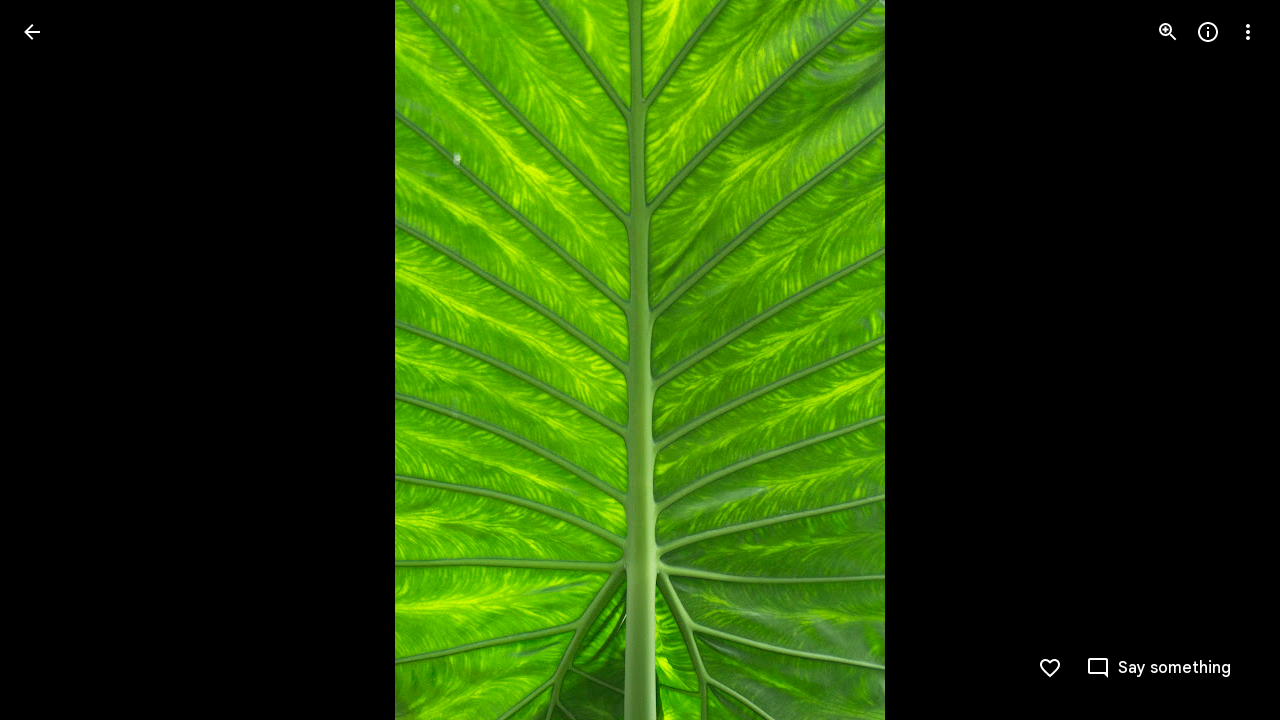

--- FILE ---
content_type: text/javascript; charset=UTF-8
request_url: https://photos.google.com/_/scs/social-static/_/js/k=boq.PhotosUi.en_US.Z0ffFCKUoC0.2019.O/ck=boq.PhotosUi.-GO9YMUDJmk.L.B1.O/am=AAAAINYAZmA2K_GfCwAIMr7vuID-8bQQNtDI8ILhm40/d=1/exm=A7fCU,Ahp3ie,B7iQrb,BTP52d,BVgquf,DgRu0d,E2VjNc,EAvPLb,EFQ78c,EKHvcb,EcW08c,IXJ14b,IZT63,Ihy5De,IoAGb,JNoxi,KUM7Z,Kl6Zic,L1AAkb,LEikZe,Lcfkne,LhnIsc,LuJzrb,LvGhrf,MI6k7c,MpJwZc,NCfd3d,NwH0H,O1Gjze,O626Fe,O6y8ed,OTA3Ae,P6sQOc,PIVayb,PrPYRd,QIhFr,RMhBfe,RqjULd,RyvaUb,SdcwHb,Sdj2rb,SpsfSb,UBtLbd,UUJqVe,Uas9Hd,Ulmmrd,V3dDOb,WO9ee,Wp0seb,XGBxGe,XVMNvd,XqvODd,YYmHzb,Z15FGf,ZDZcre,ZgphV,Zjf9Mc,ZvHseb,ZwDk9d,_b,_tp,aW3pY,ag510,b7RkI,baFRdd,bbreQc,byfTOb,c08wCc,cRSdI,ctK1vf,e5qFLc,eT0are,ebZ3mb,fBsFbd,gI0Uxb,gJzDyc,gychg,hKSk3e,hc6Ubd,hdW3jf,iH3IVc,iV3GJd,ig9vTc,j85GYd,jmpo2c,k0FtEb,kjKdXe,l5KCsc,lWpni,lXKNFb,lYp0Je,lZSgPb,lazG7b,lfpdyf,lsjVmc,lwddkf,m9oV,mI3LFb,mSX26d,mdR7q,mzzZzc,n73qwf,nbAYS,nes28b,o3R5Zb,odxaDd,opk1D,p0FwGc,p3hmRc,p9Imqf,pNBFbe,pjICDe,pw70Gc,q0xTif,qTnoBf,qUYJve,rCcCxc,rgKQFc,rvSjKc,sOXFj,saA6te,suMGRe,w9hDv,ws9Tlc,xKVq6d,xQtZb,xRgLuc,xUdipf,zbML3c,zeQjRb,zr1jrb/excm=_b,_tp,sharedphoto/ed=1/br=1/wt=2/ujg=1/rs=AGLTcCNUtXaLN60_oswZQAvm45hF_mT8Lw/ee=EVNhjf:pw70Gc;EmZ2Bf:zr1jrb;F2qVr:YClzRc;JsbNhc:Xd8iUd;K5nYTd:ZDZcre;LBgRLc:SdcwHb;Me32dd:MEeYgc;MvK0qf:ACRZh;NJ1rfe:qTnoBf;NPKaK:SdcwHb;NSEoX:lazG7b;O8Cmgf:XOYapd;Pjplud:EEDORb;QGR0gd:Mlhmy;SNUn3:ZwDk9d;ScI3Yc:e7Hzgb;Uvc8o:VDovNc;YIZmRd:A1yn5d;Zk62nb:E1UXVb;a56pNe:JEfCwb;cEt90b:ws9Tlc;dIoSBb:SpsfSb;dowIGb:ebZ3mb;eBAeSb:zbML3c;gty1Xc:suMGRe;iFQyKf:QIhFr;lOO0Vd:OTA3Ae;oGtAuc:sOXFj;pXdRYb:p0FwGc;qQEoOc:KUM7Z;qafBPd:yDVVkb;qddgKe:xQtZb;wR5FRb:rgKQFc;xqZiqf:wmnU7d;yxTchf:KUM7Z;zxnPse:GkRiKb/dti=1/m=zDvDaf?wli=PhotosUi.sPDLF1NbNF4.createPhotosEditorPrimaryModuleNoSimd.O%3A%3BPhotosUi.u6lejNvrPVg.createPhotosEditorPrimaryModuleSimd.O%3A%3BPhotosUi.hKVLVXztz2U.skottieWasm.O%3A%3BPhotosUi.SS2KbsAHols.twixWasm.O%3A%3B
body_size: 2962
content:
"use strict";this.default_PhotosUi=this.default_PhotosUi||{};(function(_){var window=this;
try{
_.m5a=_.x("JgwoCb",[_.Fk,_.wk,_.Em]);
_.n("JgwoCb");
var WSg=function(a,b){a=a.B4;b=b.Pa;return _.Y(new _.X("{VIEWER_GENDER,select,female{{DAYS_LEFT_1,plural,=0{unused}=1{1 day left until permanently deleted}other{{DAYS_LEFT_2} days left until permanently deleted}}}male{{DAYS_LEFT_1,plural,=0{unused}=1{1 day left until permanently deleted}other{{DAYS_LEFT_2} days left until permanently deleted}}}other{{DAYS_LEFT_1,plural,=0{unused}=1{1 day left until permanently deleted}other{{DAYS_LEFT_2} days left until permanently deleted}}}}"),{VIEWER_GENDER:b,
DAYS_LEFT_1:a,DAYS_LEFT_2:""+a})};var XSg=_.Id(286916577,_.qB,class extends _.v{constructor(a){super(a)}});var YSg,ZSg;YSg=function(a){const b=a.uj();b!==a.ka&&(a.ka=b,a.notify("EN5IA"))};
ZSg=function(a){a.ha&&a.ha.cancel();const b=new _.pB;_.rB(b,a.Fb.Ta());var c=a.Fb.Ob();c&&_.E(b,3,c);(c=a.Fb.qh())&&_.Hrb(b,c);(c=a.Fb.Pc())&&_.E(b,5,c);(c=a.Fb.Kq())&&_.Irb(b,c);(c=a.Fb.Hy())&&_.Jrb(b,c);const d=_.lh();a.Za.fetch(_.sB.getInstance(b)).then(e=>d.resolve(e),e=>d.reject(e));a.ha=d.promise.then(e=>{a.mediaKey=e.Qc().Ta();{const f=e.getExtension(XSg);f?(e=_.Yp(_.g$b(_.z(f,_.h$b,1))),e=Math.floor((Date.now()-e)/864E5),e=a.soy.renderText(WSg,{B4:60-e})):e=_.vi(e,11)||""}a.ma=e;YSg(a);a.ha=
null},e=>{e instanceof _.mh||(a.ha=null)})};
_.$Sg=class extends _.hr{static Ha(){return{Qa:{soy:_.Dr},service:{yb:_.mE},model:{Fb:_.x9}}}constructor(a){super();this.ka=null;this.mediaKey=this.ma="";this.ha=null;this.soy=a.Qa.soy;this.Za=a.service.yb;this.Fb=a.model.Fb;this.initialize();this.listen("vAk7Ec",this.oa,this)}uj(){return this.mediaKey!==this.Fb.Ta()?null:this.ma}na(){YSg(this);ZSg(this)}initialize(){ZSg(this);this.listen("NQWhCb",this.na,this);_.ag(document.body,"nDa8ic",a=>{a=a.data;if(a.payload.Zb.FA()===_.qB){var b=a.message;
b.Qc().ha()===this.mediaKey&&setTimeout(()=>{b.Qc().ha()===this.mediaKey&&ZSg(this)},100)}})}oa(a){a=a.data;a.mediaKey===this.Fb.Ta()&&(this.ma=a.xHa,YSg(this))}};_.gr(_.m5a,_.$Sg);
_.r();
_.n5a=_.x("Dr4b9d",[]);
_.n("Dr4b9d");
_.aTg=class extends _.Q{ha(){this.trigger("KN3O3c")}};_.aTg.prototype.$wa$bQu8cd=function(){return this.ha};_.R(_.n5a,_.aTg);
_.r();
_.V6a=_.x("bWdftb",[_.Fk,_.Em,_.wk,_.bs,_.Tk]);
_.dlf=function(a,b){_.B(a,_.Cv,6,b)};_.elf=function(a,b){_.B(a,_.Bv,12,b)};_.flf=function(a,b){_.bi(a,4,b)};_.z4=class extends _.v{constructor(a){super(a)}getId(){return _.D(this,1)}};_.z4.prototype.Sa="aPuK5d";_.op[184254804]={IGb:_.Id(184254804,_.np,_.z4)};var A4=class extends _.v{constructor(a){super(a)}};A4.prototype.Sa="Cir0d";_.qp[184254804]={JGb:_.Id(184254804,_.pp,A4)};_.Ou({Ub:_.z4,responseType:A4},a=>{a=_.z(a,_.Zl,2).ob();return _.pw(a)},(a,b)=>{const c=_.$h(b,_.nw,2,_.Qh()).filter(d=>!(_.mw(d)&&_.Pfe(_.mw(d).Ej())===_.C(a,1)));_.bi(b,2,c);return b},"sOsxYb");_.Ou({Ub:_.z4,responseType:A4},()=>_.H_,(a,b)=>_.F_(b).find(c=>c.Ej()&&_.Pfe(c.Ej())===_.C(a,1))?(_.G_(b,_.F_(b).filter(c=>!(c.Ej()&&_.Pfe(c.Ej())===_.C(a,1)))),b):null,"g7XQM");
_.Ou({Ub:_.z4,responseType:A4},()=>_.qB,(a,b)=>{const c=b.getExtension(_.BV);return c&&_.C(c,3)===_.C(a,1)?(_.E(c,3,null),b.Zk(_.BV,c),b):null},"TtghWd").ha=(a,b,c)=>{a=b.getExtension(_.BV);c.Zk(_.BV,a);return b};_.Ou({Ub:_.z4,responseType:A4},a=>{const b=new _.Gw,c=new _.Zv;a=_.z(a,_.Zl,2).ob();_.Yv(c,a);_.Ew(b,c);return b},(a,b)=>b,"hzt1ae");_.Nu({Ub:_.z4,responseType:A4},()=>_.HD,"Tmm1Rc").ha=(a,b,c)=>_.GD(c).some(d=>d.ka());new _.Jg(_.z4);new _.Jg(A4);_.glf=new _.Pe("Vujyxd",A4,_.z4,[_.dk,184254804,_.gk,!1,_.hk,"/PhotosSharingDataService.PhotosDeleteCollectionHeart"]);
_.n("bWdftb");
var EYg,FYg,GYg,HYg,IYg,JYg,KYg;EYg=function(a,b){a=b.Pa;return _.Y(new _.X("{VIEWER_GENDER,select,female{Still working. Try again soon.}male{Still working. Try again soon.}other{Still working. Try again soon.}}"),{VIEWER_GENDER:a})};FYg=function(){return"Deleted"};GYg=function(){return"Trouble liking"};HYg=function(){return"Trouble deleting"};IYg=function(){return"51309"};JYg=function(){return"33792"};
KYg=function(a,b,c){const d=a.hb.ha;d&&a.hb.hide(d);return a.hb.show({label:a.soy.renderText(FYg),kl:a.soy.renderText(_.JN),Sf:b,Ka:c,Ku:a.soy.renderText(JYg)}).jF.promise.then(e=>e!=="action")};
_.LYg=class extends _.hr{static Ha(){return{Qa:{soy:_.Dr},model:{Fb:_.x9},service:{yb:_.mE,Kb:_.bM,view:_.VD}}}constructor(a){super();this.ma=0;this.Fb=a.model.Fb;this.Za=a.service.yb;this.hb=a.service.Kb;this.Wa=a.service.view;this.soy=a.Qa.soy;this.Lr=this.soy.getData()&&this.soy.getData().Lr;this.ha=new Map}Lu(){const a=this.Fb.Ta();var b=new _.C4,c=new _.Zl;const d=new _.mm,e=new _.Cv,f=new _.Bv;var g=new _.Dv;_.ZA(e,_.wl());_.aw(f,this.Lr);_.dlf(g,e);_.elf(g,f);_.pv(c,this.Fb.Pc());_.xP(d,a);
const k="`temporary_heart"+this.ma++;_.B(b,_.Zl,1,c);_.B(b,_.mm,2,d);_.wlf(b,this.Fb.Ob());_.E(b,5,k);_.B(b,_.Dv,4,g);b=this.Za.Ia(_.Alf.getInstance(b)).Yb(()=>{this.ha.delete(a)});this.ha.set(a,b);c=new _.ljb;_.Ri(c,1,1);const l=new _.jw;_.slf(l,k);_.tlf(l);_.flf(l,[c]);_.B(l,_.Dv,2,g);g=new _.E_;_.B4(g,l);_.Ri(g,1,2);(g=this.Wa.Xb().wa().el())&&_.fg(g,"gxubrc",l);b.then(m=>{this.notify("EpF8be",{Fra:k,AHa:_.xlf(m.Ej())})},()=>{this.Fb.Ta()===a&&this.notify("uKiqoe",_.B4(new _.E_,l));_.$L(this.hb,
this.soy.renderText(GYg))});return b}gO(a,b){const c=this.Fb.Ta();if(a.startsWith("`temporary_heart"))return _.$L(this.hb,this.soy.renderText(EYg)),_.Ze();b=b?KYg(this,()=>{this.notify("oCJX9d")},this.soy.renderText(IYg)):_.Ze(!0);const d=new _.z4;var e=new _.Zl;_.pv(e,this.Fb.Pc());_.E(d,1,a);_.B(d,_.Zl,2,e);b=b.then(f=>{if(f)return f=this.Za.Ia(_.glf.getInstance(d)).Yb(()=>{this.ha.delete(c)}),f.Ad(()=>{this.Fb.Ta()===c&&this.notify("oCJX9d");_.$L(this.hb,this.soy.renderText(HYg))}),f});this.ha.set(c,
b);(e=this.Wa.Xb().wa().el())&&_.fg(e,"uKiqoe",_.B4(new _.E_,_.slf(new _.jw,a)));return b}YA(){return this.Fb.ef().then(a=>a.ha()).then(a=>!!_.la(a,b=>b.ha()===31))}};_.LYg.prototype.t6=_.aa(303);_.gr(_.V6a,_.LYg);
_.r();
_.W6a=_.x("zDvDaf",[_.Fk,_.n5a,_.m5a,_.V6a,_.Em,_.js,_.Pl]);
_.n("zDvDaf");
var PYg=function(a){return a.Fb.ef().then(b=>b.od()).then(b=>_.zi(b,2)||0)},QYg=function(a,b){const c=a.Fb.Ta();a.Fb.ef().then(d=>d.Fa()).then(d=>{d.Qc().ha()===c&&(d=d.getExtension(_.BV),_.Ji(d,2,b))})},RYg=function(a){a=a||{};return _.MQg(a.dca)},SYg=function(){return"rcuQ6b:MQSYrf; click:SCG2xd(m8x3S);EN5IA:MQSYrf;Knjt7e:Ovouvf;F0jRVd:Ovouvf;cJCvE:XtrCif;"},TYg=function(){return _.O(_.P(),_.LQg(void 0,void 0,"ij8cu"))},UYg=function(a){var b=_.N(_.P(),'<div class="'+_.K("CHDMje")+'" jsname="'+_.K("ShEyld")+
'" jscontroller="'+_.K("PsYhI")+'" jsaction="'+_.K("JIbuQc")+":"+_.K("KjsqPd")+";"+_.K("rcuQ6b")+":"+_.K("E4yxbd")+";"+_.K("NQWhCb")+":"+_.K("E4yxbd")+";"+_.K("Eji7x")+":"+_.K("E4yxbd")+";"+_.K("B11cde")+":"+_.K("DFj5Oc")+";"+_.K("fJRzSc")+":"+_.K("PPapYe")+';">'),c=_.O(_.P(),_.LGe("eDCGy")),d=_.NYg(null,a),e=_.OYg(null,a);var f=_.Ko("hg")(null,a);return _.N(_.O(b,_.ox({icon:c,ariaLabel:d,jsname:"jtckGc",jslog:e,Ga:f},a)),"</div>")},VYg=function(a,b){a=_.O(_.N(_.O(_.N(_.P(),'<div class="'+_.K("KvHxjf")+
'" jsname="'+_.K("bN97Pc")+'" jscontroller="'+_.K("ZMlSRe")+'" jsaction="'+_.K(SYg())+'">'),TYg()),'<div class="'+_.K("wtM1tc")+" "+_.K("jwA7Ad")+'" jslog="57768; track:impression">'),UYg(b));b=_.eCe(b);_.N(_.O(_.N(a,'<div class="'+_.K("mcFDke")+'" jsname="'+_.K("m8x3S")+'" jslog="20509; track:click" tabindex="0" aria-label="'+_.K(b)+'" role="button">'),_.MYg(null)),'<div class="'+_.K("dIb3D")+'">'+_.I(b)+"</div></div></div></div>");return a},WYg=function(a,b){a=a||{};a=a.Cw;b=_.O(_.N(_.O(_.N(_.P(),
'<div class="'+_.K("zyhUyd")+'" jsname="'+_.K("bN97Pc")+'" jscontroller="'+_.K("ZMlSRe")+'" jsaction="'+_.K(SYg())+'"><div class="'+_.K("nIBeUe")+'">'),TYg()),'</div><div class="'+_.K("X04sOc")+'" jslog="57768; track:impression">'),UYg(b));let c=""+a+" total comments: click to view or add more";_.N(_.O(_.N(b,'<div class="'+_.K("f2Vjld")+'" jsname="'+_.K("m8x3S")+'" jslog="20509; track:click" tabindex="0" aria-label="'+_.K(c)+'" role="button">'),_.MYg(null)),_.I(a)+"</div></div></div>");return b},
XYg=function(a){a.ha.YA().then(b=>{a.Ra.ha&&(b=!1);a.Ja();_.T(_.U().Ia(()=>{const c=a.wa().el(),d=a.Cw>0;b||d?(d?a.soy.Yd(c,WYg,{Cw:a.Cw}):a.soy.Yd(c,VYg),a.trigger("GvBNhc")):a.soy.Yd(a.wa().el(),RYg);a.oa?a.ua():!a.oa&&d&&(a.ua(),a.Da.start())}).kb())()})},b$=class extends _.Q{static Ha(){return{Qa:{soy:_.Dr},preload:{pua:_.aTg},model:{iX:_.$Sg,Qga:_.LYg,Fb:_.x9},service:{chrome:_.BQ,selection:_.NS}}}constructor(a){super();this.na=this.ka=null;this.oa=!0;this.Cw=0;this.La=a.model.iX;this.Tc=a.service.chrome;
this.soy=a.Qa.soy;this.ha=a.model.Qga;this.Fb=a.model.Fb;this.Ra=a.service.selection;this.Da=new _.Cp(this.Fa,3E3,this);this.Ea=_.T(_.U().Ia(()=>{if(this.ka!==this.Fb.Ta()){this.ka=this.Fb.Ta();var b=this.Fb.Ta();this.wa().empty();this.na&&this.na.cancel();this.na=PYg(this.ha);this.na.Yb(()=>{this.na=null}).then(c=>{b===this.Fb.Ta()&&(this.Cw=c,XYg(this))})}}).kb())}eg(){this.ka=null;const a=this.wa();_.T(_.U(a).Ia(a.empty))()}Xa(){this.ka=null;this.Ea()}Ja(){_.Pf([this.ha.YA(),PYg(this.ha)]).then(([a,
b])=>{const c=!!this.La.uj();b=b>0;const d=this.Tc.ha().size.width<=599;this.trigger(c||a&&(b||d)?"iWkINe":"vcjpcb")})}Ya(){this.Ea()}Ua(){this.ka=null;this.Ea()}Na(a){this.Cw=a.data;QYg(this.ha,this.Cw);XYg(this)}Fa(){this.Da.stop();this.trigger("y1b1V");this.oa=!1;_.T(_.U().Ia(()=>{this.wa().tb("CzBepf")}).kb())()}ua(){this.Da.stop();this.trigger("AMUFrf");this.oa=!0;_.T(_.U().Ia(()=>{this.wa().ub("CzBepf")}).kb())()}};b$.prototype.$wa$yZ6cPe=function(){return this.ua};b$.prototype.$wa$EvmBRc=function(){return this.Fa};
b$.prototype.$wa$ZBBa9d=function(){return this.Na};b$.prototype.$wa$mMWpY=function(){return this.Ua};b$.prototype.$wa$jzo4K=function(){return this.Ya};b$.prototype.$wa$QW5CWe=function(){return this.Ja};b$.prototype.$wa$KoGmtf=function(){return this.Xa};b$.prototype.$wa$ZpywWb=function(){return this.eg};_.R(_.W6a,b$);
_.r();
}catch(e){_._DumpException(e)}
}).call(this,this.default_PhotosUi);
// Google Inc.
